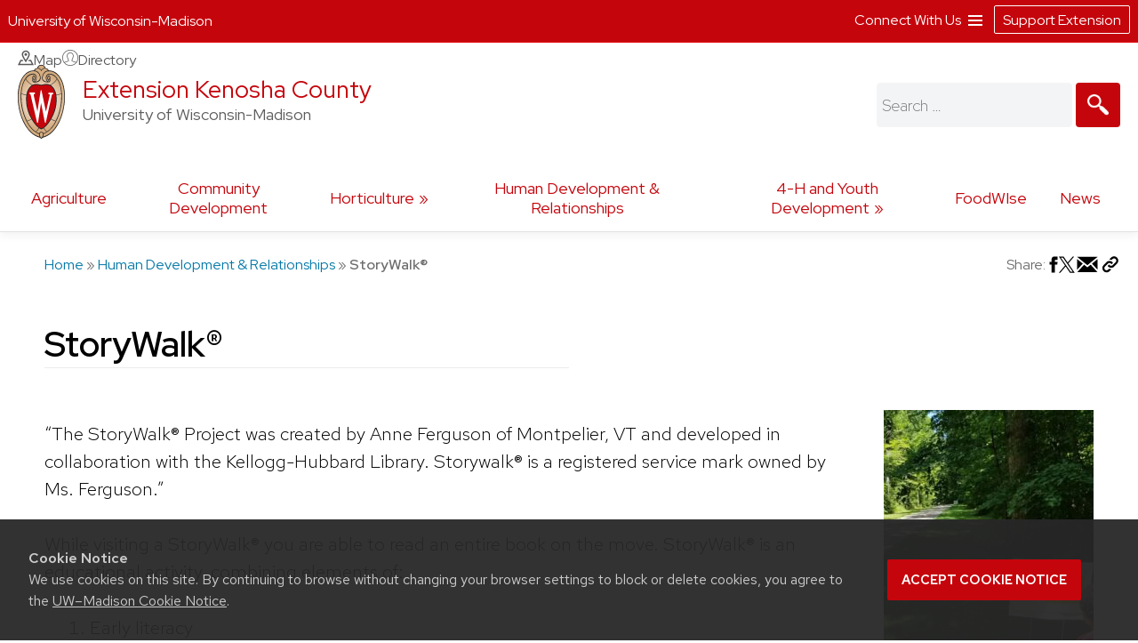

--- FILE ---
content_type: image/svg+xml
request_url: https://kenosha.extension.wisc.edu/wp-content/themes/ext-discovery/images/uw-crest-web.svg
body_size: 6439
content:
<svg id="Layer_1" data-name="Layer 1" xmlns="http://www.w3.org/2000/svg" xmlns:xlink="http://www.w3.org/1999/xlink" viewBox="0 0 55.5 87.28"><defs><style>.cls-1{fill:url(#Web_Shield_blend);}.cls-2{fill:#282728;}.cls-3{fill:#c5050c;}.cls-4{fill:#fff;}</style><radialGradient id="Web_Shield_blend" cx="0.89" cy="17.74" r="33.44" gradientTransform="translate(27.04 24.74) scale(1.09 1.09)" gradientUnits="userSpaceOnUse"><stop offset="0.17" stop-color="#fff"/><stop offset="0.3" stop-color="#f6ede4"/><stop offset="0.69" stop-color="#debe9b"/><stop offset="0.87" stop-color="#d4ac7f"/></radialGradient></defs><title>crest</title><path class="cls-1" d="M28,87.36a3.78,3.78,0,0,1-1.05-1.16l-0.06-.09-0.11,0C8.65,81.86-1.45,54,.83,31.71a47.71,47.71,0,0,1,1.29-7.25,35.39,35.39,0,0,1,2.33-6.39,23.55,23.55,0,0,1,3.75-5.65A14.7,14.7,0,0,1,19,7.28,0.33,0.33,0,0,0,19.33,7,5.49,5.49,0,0,1,23.21,4.4l0.19,0,0-.19A4.69,4.69,0,0,1,28,.64a4.76,4.76,0,0,1,4.56,3.54l0,0.19,0.19,0A5.51,5.51,0,0,1,36.67,7a0.32,0.32,0,0,0,.37.26,14.7,14.7,0,0,1,10.77,5.13,24,24,0,0,1,4.24,6.71l0.23,0.55a42.56,42.56,0,0,1,2.89,12C57.45,54,47.35,81.86,29.23,86.08l-0.11,0-0.06.09A3.78,3.78,0,0,1,28,87.36Z" transform="translate(-0.25 -0.36)"/><path class="cls-2" d="M55.43,31.68a49.49,49.49,0,0,0-.86-5.5,39.81,39.81,0,0,0-1.39-4.93,31.29,31.29,0,0,0-2.23-4.93,22.63,22.63,0,0,0-3-4.1A14.94,14.94,0,0,0,37,7H36.94a5.77,5.77,0,0,0-4.16-2.91,4.93,4.93,0,0,0-9.56,0A5.77,5.77,0,0,0,19.06,7H19A14.94,14.94,0,0,0,8,12.23a22.63,22.63,0,0,0-3,4.1,31.29,31.29,0,0,0-2.23,4.93,39.81,39.81,0,0,0-1.39,4.93,49.49,49.49,0,0,0-.86,5.5C-1.73,54.3,8.44,82.1,26.73,86.36A3.17,3.17,0,0,0,28,87.64a3.17,3.17,0,0,0,1.27-1.28C47.56,82.1,57.73,54.3,55.43,31.68ZM28,1.23A3.9,3.9,0,0,1,31.93,4a4.86,4.86,0,0,0-3.86,2.47,0.17,0.17,0,0,1-.07.09,0.15,0.15,0,0,1-.07-0.09A4.86,4.86,0,0,0,24.07,4,3.9,3.9,0,0,1,28,1.23ZM26.14,5.52a3.51,3.51,0,0,1,1.59,2.11A0.46,0.46,0,0,0,28,8a0.46,0.46,0,0,0,.27-0.42,3.51,3.51,0,0,1,1.59-2.11,4.19,4.19,0,0,1,6,1.58,13.38,13.38,0,0,0-1.67.42,6.6,6.6,0,0,0-2.38,1.32,9.4,9.4,0,0,0-3,6.1c-0.67,7.31,7.72,6.16,8.14,6.13,1.08,0,1.9-1.71,1.9-4s-0.84-4-1.9-4c-0.65,0-1.77.52-1.88,2.55C35,17.1,35.7,19,36.6,19.11c0.47,0.06.89-.76,1-1.6s0.06-1.87-.59-2a0.38,0.38,0,0,0-.46.28A3.83,3.83,0,0,1,37,17.1c0,1.25-1.28.63-1.12-1.36C36,14,36.89,14.09,36.93,14.09c0.5,0,1.26,1,1.26,3,0,1.75-.84,3.63-2.46,2.65-1.36-1-1.89-3.28-1.52-5,0.17-.81.87-3,3.13-3,3.26,0,6.3,1.71,8.72,4.9-0.27.85-1.95,4.1-7.28,7.21l-0.29.15a11,11,0,0,0-4.93-1,27.07,27.07,0,0,0-4.64.74,4.09,4.09,0,0,1-.92.15h0a4.09,4.09,0,0,1-.92-0.15A27.07,27.07,0,0,0,22.44,23a11,11,0,0,0-4.93,1l-0.29-.15c-5.34-3.11-7-6.36-7.28-7.21,2.42-3.19,5.46-4.9,8.72-4.9,2.26,0,3,2.21,3.13,3,0.38,1.77-.16,4.05-1.52,5-1.61,1-2.46-.9-2.46-2.65,0-2,.76-3,1.26-3,0,0,.94-0.11,1.09,1.65,0.17,2-1.09,2.61-1.12,1.36a3.83,3.83,0,0,1,.39-1.34A0.38,0.38,0,0,0,19,15.48c-0.65.16-.71,1.3-0.59,2s0.56,1.66,1,1.6c0.9-.12,1.6-2,1.52-3.44-0.1-2-1.23-2.55-1.88-2.55-1.06,0-1.9,1.71-1.9,4s0.82,4,1.9,4c0.42,0,8.81,1.18,8.14-6.13a9.4,9.4,0,0,0-3-6.1,6.6,6.6,0,0,0-2.38-1.32A13.38,13.38,0,0,0,20.1,7.1,4.19,4.19,0,0,1,26.14,5.52ZM10.28,36.18A32.49,32.49,0,0,0,10,39.49a44.42,44.42,0,0,0,2,15.25,49.48,49.48,0,0,0,4.13,9.32A11.48,11.48,0,0,1,11,66.39,66.66,66.66,0,0,1,4.53,34.57,16.13,16.13,0,0,0,10.28,36.18ZM4.56,34c0.44-7.31,2.29-13.05,5-16.87,0.48,1.24,2.57,4.35,7.39,7.18-4.1,2.47-6,7.56-6.58,11.36A15.81,15.81,0,0,1,4.56,34ZM16.41,64.53c3.08,5.3,6.12,8.46,8.45,10.13A11.54,11.54,0,0,1,21.32,79c-4-2.7-7.4-7-10.07-12.13A11.81,11.81,0,0,0,16.41,64.53ZM25.33,75A12.2,12.2,0,0,0,28,76.46,12.2,12.2,0,0,0,30.67,75a12,12,0,0,0,3.53,4.34,18.69,18.69,0,0,1-3.58,1.78s0-.09,0-0.13c-0.26-1.32-2-1.59-2.61-1.59s-2.35.27-2.61,1.59c0,0,0,.09,0,0.13a18.69,18.69,0,0,1-3.58-1.78A12,12,0,0,0,25.33,75Zm5.81-.32c2.33-1.67,5.37-4.83,8.45-10.13a11.81,11.81,0,0,0,5.16,2.36C42.08,72,38.69,76.32,34.68,79A11.54,11.54,0,0,1,31.14,74.66Zm8.72-10.61A49.48,49.48,0,0,0,44,54.73a44.1,44.1,0,0,0,1.66-7.32A44.34,44.34,0,0,0,46,39.49a32.49,32.49,0,0,0-.32-3.31,16.13,16.13,0,0,0,5.75-1.61A66.66,66.66,0,0,1,45,66.39,11.48,11.48,0,0,1,39.86,64.05Zm5.78-28.4c-0.62-3.8-2.5-8.8-6.58-11.36,4.82-2.83,6.92-5.94,7.39-7.18,2.69,3.82,4.55,9.56,5,16.87A15.81,15.81,0,0,1,45.64,35.65ZM25,84.76a23.29,23.29,0,0,1-5.87-2.93,27.5,27.5,0,0,1-3.25-2.62,31.1,31.1,0,0,1-2.35-2.47q-0.76-.88-1.46-1.81a47.49,47.49,0,0,1-5.58-9.69A63.9,63.9,0,0,1,3.09,55,70.46,70.46,0,0,1,1.3,44.19a64.57,64.57,0,0,1-.07-10.84C1.4,31.43,1.63,29.5,2,27.59A39.32,39.32,0,0,1,3.4,22a31,31,0,0,1,2.1-4.86,20.93,20.93,0,0,1,3.15-4.44,16.19,16.19,0,0,1,4-3.1,13.93,13.93,0,0,1,1.93-.87q0.51-.18,1-0.32a8.82,8.82,0,0,1,1-.26,14,14,0,0,1,2.56-.21,7.58,7.58,0,0,1,3.88,1,8,8,0,0,1,3.34,6c0.39,4.52-4.21,5.23-5.11,5.22-0.14,0-.21-0.13.24-0.59a6.53,6.53,0,0,0,1-5.1c-0.44-2.07-1.9-3.69-4-3.69a11.16,11.16,0,0,0-8.12,3.89A22.78,22.78,0,0,0,6,22.61,42.69,42.69,0,0,0,3.76,34,62.43,62.43,0,0,0,4,44.63,68.71,68.71,0,0,0,5.94,55.22a60.82,60.82,0,0,0,3.53,9.85,43.36,43.36,0,0,0,5.48,9A25.89,25.89,0,0,0,23.08,81a18.15,18.15,0,0,0,2.21,1A6.71,6.71,0,0,0,26,85,6.63,6.63,0,0,1,25,84.76Zm3.29,1.55a0.6,0.6,0,0,1-.31.21,0.6,0.6,0,0,1-.31-0.21,6.49,6.49,0,0,1-1.51-5.17c0.12-.64,1.2-0.93,1.82-0.94s1.7,0.3,1.82.94A6.49,6.49,0,0,1,28.31,86.3ZM54.7,44.19A70.46,70.46,0,0,1,52.91,55a63.9,63.9,0,0,1-3.42,10.2,47.49,47.49,0,0,1-5.58,9.69q-0.7.93-1.46,1.81a31.1,31.1,0,0,1-2.35,2.47,27.5,27.5,0,0,1-3.25,2.62A23.29,23.29,0,0,1,31,84.76,6.63,6.63,0,0,1,30,85a6.71,6.71,0,0,0,.67-3.1,18.15,18.15,0,0,0,2.21-1,25.89,25.89,0,0,0,8.13-6.87,43.36,43.36,0,0,0,5.48-9,60.82,60.82,0,0,0,3.53-9.85A68.71,68.71,0,0,0,52,44.63,62.43,62.43,0,0,0,52.24,34,42.69,42.69,0,0,0,50,22.61a22.78,22.78,0,0,0-4.47-7.87,11.16,11.16,0,0,0-8.12-3.89c-2.12,0-3.58,1.62-4,3.69a6.53,6.53,0,0,0,1,5.1c0.45,0.46.38,0.59,0.24,0.59-0.9,0-5.51-.71-5.11-5.22a8,8,0,0,1,3.34-6,7.58,7.58,0,0,1,3.88-1,14,14,0,0,1,2.56.21,8.77,8.77,0,0,1,1,.26q0.52,0.14,1,.32a13.93,13.93,0,0,1,1.93.87,16.19,16.19,0,0,1,4,3.1,20.93,20.93,0,0,1,3.15,4.44A31,31,0,0,1,52.6,22,39.32,39.32,0,0,1,54,27.59c0.35,1.91.58,3.84,0.74,5.77A64.57,64.57,0,0,1,54.7,44.19Z" transform="translate(-0.25 -0.36)"/><path class="cls-3" d="M45,39.63c-0.11-2.69-.9-10.9-6.48-14.46A9.41,9.41,0,0,0,34.18,24c-2.74-.18-4.77.87-6.14,0.91H28c-1.37,0-3.42-1.09-6.16-.91a9.35,9.35,0,0,0-4.37,1.21C11.85,28.73,11.07,36.94,11,39.63a43.52,43.52,0,0,0,3.54,19C18.36,67.12,23,73.14,27.63,75.19L28,75.35l0.37-.16c4.61-2,9.27-8.06,13.14-16.57A43.53,43.53,0,0,0,45,39.63Z" transform="translate(-0.25 -0.36)"/><path class="cls-4" d="M36.3,33.18V35L36.67,35h0.18a1.17,1.17,0,0,1,.82.28,1.27,1.27,0,0,1,.21,1.11s-3.74,16.19-4.45,19.27c-0.82-3.9-5.26-25.18-5.26-25.18l0-.09H27.27v0.1L23.4,55.32,19,36.37a2.7,2.7,0,0,1,0-.28,1.27,1.27,0,0,1,.31-1A1,1,0,0,1,20,34.92l0.37,0v-1.8H14.13v1.76l0.28,0a1.16,1.16,0,0,1,.95.83L23,68.48l0,0.09h1.1v-0.1l3.56-23.3,4.53,23.31,0,0.09h1l7.25-32.78a1,1,0,0,1,1-.75h0.07l0.36,0V33.18H36.3Z" transform="translate(-0.25 -0.36)"/></svg>